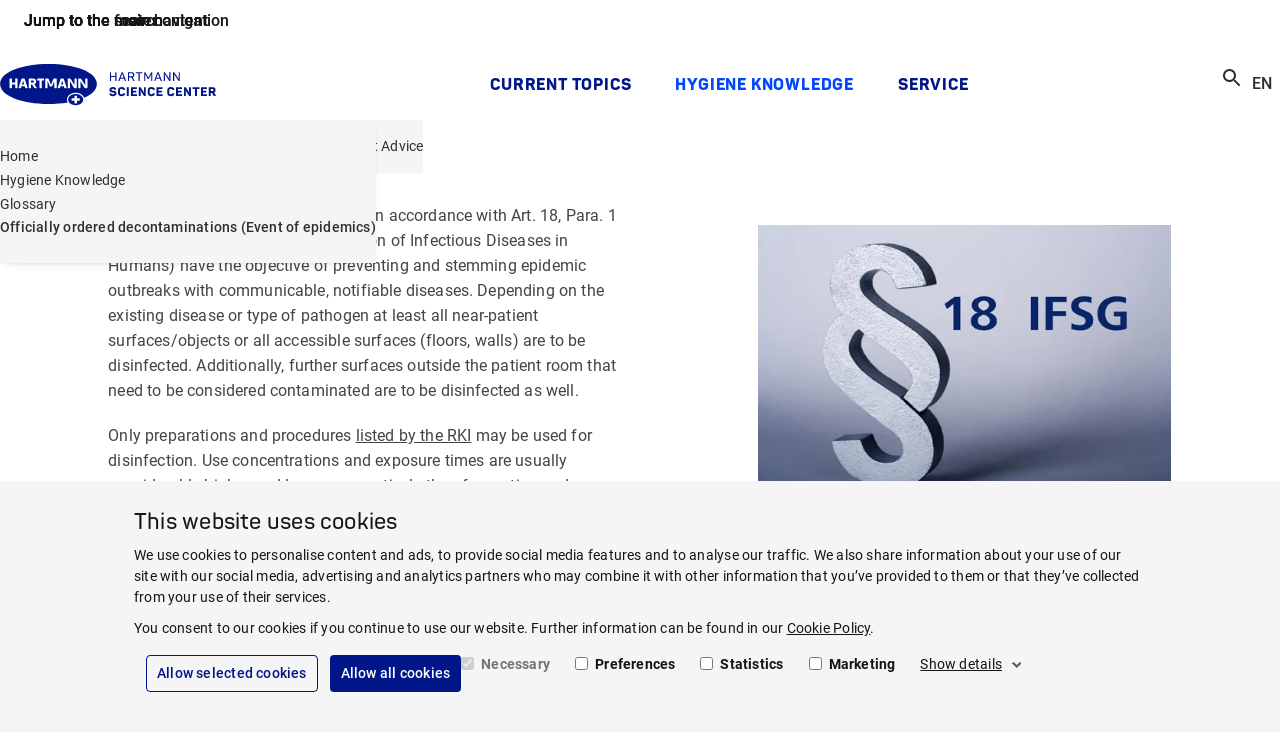

--- FILE ---
content_type: text/html; charset=utf-8
request_url: https://www.hartmann-science-center.com/en/hygiene-knowledge/glossary/glossary-15/officially-ordered-decontaminations
body_size: 15912
content:
<!doctype html>
<html lang="en" dir="ltr" class="no-js">
<head>
<meta name="VIcurrentDateTime" content="639042941529104980" />
<meta name="VirtualFolder" content="/" />
<script type="text/javascript" src="/layouts/system/VisitorIdentification.js"></script>
<meta charset="utf-8">
<meta http-equiv="X-UA-Compatible" content="IE=edge">
<meta name="viewport" content="width=device-width, initial-scale=1">
<meta name="msapplication-TileColor" content="#ffffff">
<meta name="msapplication-TileImage" content="/assets/oneweb/img/28ec59f62d89f46d260fe15dda1e344f-hsc-windows-tile-icon.png">
<link rel="apple-touch-icon" href="/assets/oneweb/img/c67d27877f3322e1fc7571cdef472597-hsc-apple-touch-icon.png">
<link rel="shortcut icon" href="/assets/oneweb/img/c49725c4228bf9f2a4ca9de351ab574b-hsc-favicon.ico">
<link rel="preload" href="/assets/oneweb/fonts/Roboto-Regular.woff2" as="font" type="font/woff2" crossorigin />
<link rel="preload" href="/assets/oneweb/fonts/PantonW05-SemiBold.woff2" as="font" type="font/woff2" crossorigin />
<link rel="stylesheet" href="/assets/oneweb/css/12986949592eb1518e7742a86266bbfc-paha-oneweb-hsc.css" />
<link rel="stylesheet" href="/assets/country/css/8960ea9e2e5a9f6d1f8bf192403cc0a3-paha-hsc.css" />
<script src="/assets/country/js/libs/18212205f0afd4c0507e6e7b6d3904e3-modernizr.min.js"></script>
<script src="/assets/oneweb/js/7bd13923af85d85e3935f393d049f3b3-importmap.js"></script>
<link rel="canonical" href="https://www.hartmann-science-center.com/en/hygiene-knowledge/glossary/glossary-15/officially-ordered-decontaminations" />
<title>Officially ordered decontaminations (Event of epidemics) | HARTMANN SCIENCE CENTER</title>
<meta name="description" content="Officially ordered decontaminations under IfSG aim to prevent and control outbreaks of communicable diseases. Disinfection must cover all near-patient and accessible surfaces, as well as contaminated areas outside the patient room. Learn more here." />
<meta property="og:title" content="Officially ordered decontaminations (Event of epidemics) | HARTMANN SCIENCE CENTER" />
<meta property="og:description" content="Officially ordered decontaminations under IfSG aim to prevent and control outbreaks of communicable diseases. Disinfection must cover all near-patient and accessible surfaces, as well as contaminated areas outside the patient room. Learn more here." />
<meta property="og:locale" content="en" />
<meta property="og:locale:alternate" content="de_DE" />
<meta property="og:image" content="https://www.hartmann-science-center.com/en/-/media/country/hsc/logos/hsc_open-graph-default-image.png?rev=c6531dcc429645cf9cc06f2b77df4459&amp;sc_lang=en&amp;hash=F8FD1904D731AB10C77C083E63184F2B" />
<meta property="og:image:alt" content="HARTMANN SCIENCE CENTER" />
<meta property="og:image:width" content="705" />
<meta property="og:image:height" content="705" />
<meta property="og:url" content="https://www.hartmann-science-center.com/en/hygiene-knowledge/glossary/glossary-15/officially-ordered-decontaminations" />
<meta property="twitter:title" content="Officially ordered decontaminations (Event of epidemics) | HARTMANN SCIENCE CENTER" />
<meta property="twitter:description" content="Officially ordered decontaminations under IfSG aim to prevent and control outbreaks of communicable diseases. Disinfection must cover all near-patient and accessible surfaces, as well as contaminated areas outside the patient room. Learn more here." />
<meta property="twitter:image" content="https://www.hartmann-science-center.com/en/-/media/country/hsc/logos/hsc_open-graph-default-image.png?rev=c6531dcc429645cf9cc06f2b77df4459&amp;sc_lang=en&amp;hash=F8FD1904D731AB10C77C083E63184F2B" />
<meta property="twitter:image:alt" content="HARTMANN SCIENCE CENTER" />
<script>
dataLayer = [];
</script>
<script>
window.addEventListener('CookiebotOnAccept', () => {
if (!Cookiebot.consent.preferences && !Cookiebot.consent.statistics && !Cookiebot.consent.marketing)
return;
var scriptTags = document.querySelectorAll('script[type="text/plain"][data-anycookieconsent]:not([data-cookieconsent])');
if (!scriptTags || !scriptTags.length)
return;
scriptTags.forEach(scriptTag => {
var parentNode = scriptTag.parentNode;
if (!parentNode)
return;
var clone = document.createElement('script');
clone.type = 'text/javascript';
clone.innerHTML = scriptTag.innerHTML;
parentNode.replaceChild(clone, scriptTag);
});
});
</script>
<script id="Cookiebot" data-culture="en" data-policy-page="/en/legal/cookie-policy" src="https://consent.cookiebot.eu/uc.js" data-cbid="9a2a85e9-aaaf-42b1-9976-badc1d83807b" type="text/javascript" async></script>
<script>
dataLayer.push({ 'requestURI': '/en/hygiene-knowledge/glossary/glossary-15/officially-ordered-decontaminations' });
dataLayer.push({ 'statusCode': '200 OK' });
dataLayer.push({ 'pageId': '4311e2d6-e18b-4a74-bf3a-5aa1cd2d8024' });
dataLayer.push({ 'content_group_0': 'Hygiene Knowledge', 'content_group_1': 'Glossary', 'content_group_2': 'Glossary 15', 'content_group_3': 'Officially-ordered-decontaminations' });
dataLayer.push({ 'pageType': 'GlossaryPage' });
</script>
<script type="text/plain" data-anycookieconsent>(function(w,d,s,l,i){w[l]=w[l]||[];w[l].push({'gtm.start':
new Date().getTime(),event:'gtm.js'});var f=d.getElementsByTagName(s)[0],
j=d.createElement(s),dl=l!='dataLayer'?'&l='+l:'';j.async=true;j.src=
'https://www.googletagmanager.com/gtm.js?id='+i+dl;f.parentNode.insertBefore(j,f);
})(window,document,'script','dataLayer','GTM-P4WN58C');</script>
<script type="text/plain" data-anycookieconsent>
(function(c,l,a,r,i,t,y){
c[a]=c[a]||function(){(c[a].q=c[a].q||[]).push(arguments)};
t=l.createElement(r);t.async=1;t.src="https://www.clarity.ms/tag/"+i;
y=l.getElementsByTagName(r)[0];y.parentNode.insertBefore(t,y);
})(window, document, "clarity", "script", "uys3disp04");
</script>
</head>
<body class="default-page show-breadcrumb theme-hsc">
<div class="pow-iconset">
<svg><defs/><symbol id="pow-icon-account-filled" viewBox="0 0 24 24"><path fill-rule="evenodd" d="M12 5a4 4 0 1 0 0 8 4 4 0 0 0 0-8Z"/><path fill-rule="evenodd" d="M23 12c0 6.08-4.92 11-11 11S1 18.08 1 12C1 5.925 5.92 1 12.001 1 18.076 1 23 5.925 23 12Zm-2 0a8.962 8.962 0 0 1-1.956 5.602C17.616 15.414 14.956 14 12.002 14c-2.952 0-5.614 1.415-7.044 3.604A9 9 0 1 1 21 12Z"/></symbol><symbol id="pow-icon-account" viewBox="0 0 24 24"><path fill-rule="evenodd" d="M12 5a4 4 0 1 0 0 8 4 4 0 0 0 0-8Zm-2 4a2 2 0 1 1 4 0 2 2 0 0 1-4 0Z"/><path fill-rule="evenodd" d="M23 12c0 6.08-4.92 11-11 11S1 18.08 1 12C1 5.925 5.92 1 12.001 1 18.076 1 23 5.925 23 12Zm-2 0a8.962 8.962 0 0 1-1.956 5.602C17.616 15.414 14.956 14 12.002 14c-2.952 0-5.614 1.415-7.044 3.604A9 9 0 1 1 21 12Zm-8.999 4c2.539 0 4.628 1.296 5.582 3.06A8.962 8.962 0 0 1 12 21a8.962 8.962 0 0 1-5.581-1.94C7.373 17.298 9.464 16 12 16Z"/></symbol><symbol id="pow-icon-add-shopping-cart" viewBox="0 0 24 24"><path d="M11 9H13V6H16V4H13V1H11V4H8V6H11V9ZM7 18C5.9 18 5.01 18.9 5.01 20C5.01 21.1 5.9 22 7 22C8.1 22 9 21.1 9 20C9 18.9 8.1 18 7 18ZM17 18C15.9 18 15.01 18.9 15.01 20C15.01 21.1 15.9 22 17 22C18.1 22 19 21.1 19 20C19 18.9 18.1 18 17 18ZM8.1 13H15.55C16.3 13 16.96 12.59 17.3 11.97L21.16 4.96L19.42 4L15.55 11H8.53L4.27 2H1V4H3L6.6 11.59L5.25 14.03C4.52 15.37 5.48 17 7 17H19V15H7L8.1 13Z"/></symbol><symbol id="pow-icon-arrow" viewBox="0 0 24 24"><polygon points="20,11.8 12,3.8 10.6,5.2 16.2,10.8 4,10.8 4,12.8 16.2,12.8 10.6,18.5 12,20.1 20,11.8"/></symbol><symbol id="pow-icon-article" viewBox="0 0 16 16"><path d="M2.67 4H1.33v9.33c0 .74.6 1.34 1.34 1.34H12v-1.34H2.67V4Zm10.66-2.67h-8C4.6 1.33 4 1.93 4 2.67v8C4 11.4 4.6 12 5.33 12h8c.74 0 1.34-.6 1.34-1.33v-8c0-.74-.6-1.34-1.34-1.34Zm0 9.34h-8v-8h8v8ZM6.67 6H12v1.33H6.67V6Zm0 2h2.66v1.33H6.67V8Zm0-4H12v1.33H6.67V4Z"/></symbol><symbol id="pow-icon-caption-overlay" viewBox="0 0 24 24">
<path fill-rule="evenodd" clip-rule="evenodd" d="M12 20C16.4183 20 20 16.4183 20 12C20 7.58172 16.4183 4 12 4C7.58172 4 4 7.58172 4 12C4 16.4183 7.58172 20 12 20ZM12 22C17.5228 22 22 17.5228 22 12C22 6.47715 17.5228 2 12 2C6.47715 2 2 6.47715 2 12C2 17.5228 6.47715 22 12 22ZM13 11V17H11V11H13ZM12 9C12.5523 9 13 8.55228 13 8C13 7.44772 12.5523 7 12 7C11.4477 7 11 7.44772 11 8C11 8.55228 11.4477 9 12 9Z"/>
</symbol><symbol id="pow-icon-caret" viewBox="0 0 24 24"><path d="M16.59 8.59L12 13.17 7.41 8.59 6 10l6 6 6-6-1.41-1.41z"/></symbol><symbol id="pow-icon-cart" viewBox="0 0 24 24"><path d="M16 13a2 2 0 0 0 1.8-1l3.6-6.5a1 1 0 0 0-.9-1.5H5.7l-1-2H1.6v2h2l3.6 7.6L5.8 14a2 2 0 0 0 1.7 3h12v-2h-12l1.1-2h7.5ZM6.8 6h12.1L16 11H9L6.7 6Zm.8 12a2 2 0 1 0 0 4 2 2 0 0 0 0-4Zm10 0a2 2 0 1 0 0 4 2 2 0 0 0 0-4Z"/></symbol><symbol id="pow-icon-check-all" viewBox="0 0 24 24"><path d="M18 7l-1.41-1.41-6.34 6.34 1.41 1.41L18 7zm4.24-1.41L11.66 16.17 7.48 12l-1.41 1.41L11.66 19l12-12-1.42-1.41zM.41 13.41L6 19l1.41-1.41L1.83 12 .41 13.41z"/></symbol><symbol id="pow-icon-check" viewBox="0 0 24 24"><path d="M9 16.17L4.83 12l-1.42 1.41L9 19 21 7l-1.41-1.41L9 16.17z"/></symbol><symbol id="pow-icon-chevron-left" viewBox="0 0 24 24"><path d="M15.41 16.59L10.83 12L15.41 7.41L14 6L8 12L14 18L15.41 16.59Z"/></symbol><symbol id="pow-icon-chevron-right" viewBox="0 0 24 24"><path d="M8.58984 16.59L13.1698 12L8.58984 7.41L9.99984 6L15.9998 12L9.99984 18L8.58984 16.59Z"/></symbol><symbol id="pow-icon-close" viewBox="0 0 24 24"><path d="M12 10.6L6.6 5.2 5.2 6.6l5.4 5.4-5.4 5.4 1.4 1.4 5.4-5.4 5.4 5.4 1.4-1.4-5.4-5.4 5.4-5.4-1.4-1.4-5.4 5.4z"/></symbol><symbol id="pow-icon-delivery" viewBox="0 0 26 24"><path d="M3.60777 8.07532L0.889189 6.54107C0.0547727 6.08348 0.0278562 4.92607 0.862273 4.44157L7.45686 0.807817C7.80677 0.6194 8.23744 0.6194 8.58736 0.807817L12.7594 3.06882L16.6893 0.915484C17.0661 0.727067 17.4699 0.727067 17.8198 0.915484L24.6566 4.62998C25.491 5.06065 25.491 6.24498 24.6566 6.70257L22.0995 8.10223L24.6028 9.47498C25.4372 9.90565 25.4372 11.09 24.6297 11.5476L21.6419 13.1895V18.4921C21.6419 18.9227 21.3997 19.3265 20.9959 19.5418L13.2439 23.4178C12.9209 23.5793 12.5441 23.5793 12.1942 23.4178L4.57677 19.6495C4.17302 19.4342 3.93077 19.0304 3.93077 18.5728V13.2702L0.916106 11.6283C0.108606 11.1707 0.0816893 10.0133 0.916106 9.55573L3.60777 8.07532ZM1.61594 5.49132L4.92669 7.34857L11.4136 3.79557L8.02211 1.96523L1.61594 5.49132ZM17.2545 2.04598L14.1053 3.79557L20.7537 7.37548L23.9029 5.65282L17.2545 2.04598ZM12.7594 4.52232L6.24561 8.10223L12.7325 11.7629L19.4079 8.10223L12.7594 4.52232ZM4.92669 8.80207L1.66977 10.5786L8.26436 14.1854L11.4136 12.4627L4.92669 8.80207ZM14.0514 12.4897L17.1199 14.2123L23.8491 10.5247L20.7537 8.82898L14.0514 12.4897ZM12.0865 21.9374V13.5663L8.82961 15.3428C8.47969 15.5312 8.04902 15.5312 7.69911 15.3428L5.19586 13.9701V18.519L12.0865 21.9374ZM16.5278 15.3697L13.3785 13.5663V21.9374L20.3769 18.4113V13.8893L17.6852 15.3697C17.3084 15.5582 16.8777 15.5582 16.5278 15.3697Z"/></symbol><symbol id="pow-icon-deselect-all" viewBox="0 0 24 24"><path d="M4 8H8V4H4V8ZM10 20H14V16H10V20ZM4 20H8V16H4V20ZM4 14H8V10H4V14ZM10 14H14V10H10V14ZM16 4V8H20V4H16ZM10 8H14V4H10V8ZM16 14H20V10H16V14ZM16 20H20V16H16V20Z"/></symbol><symbol id="pow-icon-download-full" viewBox="0 0 32 17"><g fill="none" stroke="currentColor" stroke-width="1.5"><path d="M0 15.9h32M15.3.8v10"/><path stroke-linecap="square" d="M21 5.4 15.3 11 9.7 5.4"/></g></symbol><symbol id="pow-icon-download" viewBox="0 0 16 16"><g fill="none" stroke="currentColor" stroke-width="1.5"><path d="M0 15.2h16M8 .5v9.7"/><path stroke-linecap="square" d="M13.6 4.8 8 10.4 2.3 4.7"/></g></symbol><symbol id="pow-icon-expand-more" viewBox="0 0 24 24"><path d="M16.59 8.6001L12 13.1739L7.41 8.6001L6 10.0082L12 16.0001L18 10.0082L16.59 8.6001Z"/></symbol><symbol id="pow-icon-external-full" viewBox="0 0 32 17"><g fill="none" stroke="currentColor" stroke-width="1.5"><path d="m24 8.64 7.07-7.07"/><path stroke-linecap="square" d="M23.25 1.4h8v8"/><path d="M0 1.4h19M1 15.9h31M31.25 16.64v-3M.75 16.64v-16"/></g></symbol><symbol id="pow-icon-external" viewBox="0 0 16 17"><g fill="none" stroke="currentColor" stroke-width="1.5"><path d="m8 8.64 7.07-7.07"/><path stroke-linecap="square" d="M7.25 1.4h8v8"/><path d="M0 1.4h3M1 15.9h15M15.25 16.64v-3M.75 16.64v-16"/></g></symbol><symbol id="pow-icon-eye-hide" viewBox="0 0 24 24"><path d="M12 6.0002C15.79 6.0002 19.17 8.1302 20.82 11.5002C20.23 12.7202 19.4 13.7702 18.41 14.6202L19.82 16.0302C21.21 14.8002 22.31 13.2602 23 11.5002C21.27 7.1102 17 4.0002 12 4.0002C10.73 4.0002 9.51 4.2002 8.36 4.5702L10.01 6.2202C10.66 6.0902 11.32 6.0002 12 6.0002ZM10.93 7.14019L13 9.2102C13.57 9.4602 14.03 9.9202 14.28 10.4902L16.35 12.5602C16.43 12.2202 16.49 11.8602 16.49 11.4902C16.5 9.0102 14.48 7.0002 12 7.0002C11.63 7.0002 11.28 7.05019 10.93 7.14019ZM2.01 3.8702L4.69 6.5502C3.06 7.8302 1.77 9.5302 1 11.5002C2.73 15.8902 7 19.0002 12 19.0002C13.52 19.0002 14.98 18.7102 16.32 18.1802L19.74 21.6002L21.15 20.1902L3.42 2.4502L2.01 3.8702ZM9.51 11.3702L12.12 13.9802C12.08 13.9902 12.04 14.0002 12 14.0002C10.62 14.0002 9.5 12.8802 9.5 11.5002C9.5 11.4502 9.51 11.4202 9.51 11.3702ZM6.11 7.97019L7.86 9.7202C7.63 10.2702 7.5 10.8702 7.5 11.5002C7.5 13.9802 9.52 16.0002 12 16.0002C12.63 16.0002 13.23 15.8702 13.77 15.6402L14.75 16.6202C13.87 16.8602 12.95 17.0002 12 17.0002C8.21 17.0002 4.83 14.8702 3.18 11.5002C3.88 10.0702 4.9 8.89019 6.11 7.97019Z"/></symbol><symbol id="pow-icon-eye-show" viewBox="0 0 24 24"><path d="M12 6C15.79 6 19.17 8.13 20.82 11.5C19.17 14.87 15.79 17 12 17C8.21 17 4.83 14.87 3.18 11.5C4.83 8.13 8.21 6 12 6ZM12 4C7 4 2.73 7.11 1 11.5C2.73 15.89 7 19 12 19C17 19 21.27 15.89 23 11.5C21.27 7.11 17 4 12 4ZM12 9C13.38 9 14.5 10.12 14.5 11.5C14.5 12.88 13.38 14 12 14C10.62 14 9.5 12.88 9.5 11.5C9.5 10.12 10.62 9 12 9ZM12 7C9.52 7 7.5 9.02 7.5 11.5C7.5 13.98 9.52 16 12 16C14.48 16 16.5 13.98 16.5 11.5C16.5 9.02 14.48 7 12 7Z"/></symbol><symbol id="pow-icon-favorite-filled" viewBox="0 0 24 24"><path d="M12 21.35l-1.45-1.32C5.4 15.36 2 12.28 2 8.5 2 5.42 4.42 3 7.5 3c1.74 0 3.41.81 4.5 2.09C13.09 3.81 14.76 3 16.5 3 19.58 3 22 5.42 22 8.5c0 3.78-3.4 6.86-8.55 11.54L12 21.35z"/></symbol><symbol id="pow-icon-favorite" viewBox="0 0 24 24"><path d="M16.5 3C14.76 3 13.09 3.81 12 5.09C10.91 3.81 9.24 3 7.5 3C4.42 3 2 5.42 2 8.5C2 12.28 5.4 15.36 10.55 20.04L12 21.35L13.45 20.03C18.6 15.36 22 12.28 22 8.5C22 5.42 19.58 3 16.5 3ZM12.1 18.55L12 18.65L11.9 18.55C7.14 14.24 4 11.39 4 8.5C4 6.5 5.5 5 7.5 5C9.04 5 10.54 5.99 11.07 7.36H12.94C13.46 5.99 14.96 5 16.5 5C18.5 5 20 6.5 20 8.5C20 11.39 16.86 14.24 12.1 18.55Z"/></symbol><symbol id="pow-icon-fax" viewBox="0 0 24 24"><path d="M19,9h-1V4H8v5H7.22C6.67,8.39,5.89,8,5,8c-1.66,0-3,1.34-3,3v7c0,1.66,1.34,3,3,3c0.89,0,1.67-0.39,2.22-1H22v-8 C22,10.34,20.66,9,19,9z M6,18c0,0.55-0.45,1-1,1s-1-0.45-1-1v-7c0-0.55,0.45-1,1-1s1,0.45,1,1V18z M10,6h6v3h-6V6z M20,18H8v-7 h11c0.55,0,1,0.45,1,1V18z"/><circle cx="15" cy="13" r="1"/><circle cx="18" cy="13" r="1"/><circle cx="15" cy="16" r="1"/><circle cx="18" cy="16" r="1"/><rect height="5" width="4" x="9" y="12"/></symbol><symbol id="pow-icon-female" viewBox="0 0 24 24"><path d="M13.94,8.31C13.62,7.52,12.85,7,12,7s-1.62,0.52-1.94,1.31L7,16h3.5v6h3v-6H17L13.94,8.31z"/><circle cx="12" cy="4" r="2"/></symbol><symbol id="pow-icon-folder" viewBox="0 0 24 24"><path d="M20 6h-8l-2-2H4a2 2 0 0 0-2 2v12c0 1.1.9 2 2 2h16a2 2 0 0 0 2-2V8a2 2 0 0 0-2-2Zm0 12H4V8h16v10Z"/></symbol><symbol id="pow-icon-globe" viewBox="0 0 24 24"><path fill-rule="evenodd" d="M13.39 21.9c5.47-.77 9.28-5.82 8.51-11.29-.77-5.47-5.82-9.28-11.29-8.51-5.47.77-9.28 5.82-8.51 11.29.77 5.47 5.82 9.28 11.29 8.51Zm-.25-1.81c.17-.02.41-.14.69-.53.27-.39.54-.99.73-1.78.35-1.38.45-3.22.25-5.27l-5.36.75c.36 2.03.98 3.76 1.69 5 .41.71.82 1.21 1.19 1.51.37.3.64.35.82.32Zm7.04-8.32c.08 3.01-1.5 5.83-4.12 7.32l.26-.87c.4-1.64.51-3.72.28-5.95l3.57-.5Zm-.26-1.8a8.16 8.16 0 0 0-5.98-5.9c.18.24.34.5.49.77a18.14 18.14 0 0 1 1.92 5.63l3.57-.5Zm-9.87 9.97a8.18 8.18 0 0 1-5.97-5.9l3.57-.51c.39 2.21 1.07 4.18 1.91 5.64.16.27.33.54.49.77Zm-6.23-7.71 3.57-.5c-.23-2.23-.12-4.31.28-5.95.08-.3.16-.59.26-.87a8.183 8.183 0 0 0-4.12 7.32Zm7.04-8.32c-.17.02-.42.14-.69.53s-.54.99-.73 1.78c-.35 1.38-.45 3.22-.25 5.27l5.36-.75a16.42 16.42 0 0 0-1.69-5c-.3-.57-.71-1.08-1.19-1.51-.37-.3-.64-.35-.82-.32Z"/></symbol><symbol id="pow-icon-grid" viewBox="0 0 24 24"><path d="M3 11V3H11V11H3ZM3 21V13H11V21H3ZM13 11V3H21V11H13ZM13 21V13H21V21H13ZM5 9H9V5H5V9ZM15 9H19V5H15V9ZM15 19H19V15H15V19ZM5 19H9V15H5V19Z"/></symbol><symbol id="pow-icon-info" viewBox="0 0 24 24"><path d="M11 7h2v2h-2zm0 4h2v6h-2zm1-9C6.48 2 2 6.48 2 12s4.48 10 10 10 10-4.48 10-10S17.52 2 12 2zm0 18c-4.41 0-8-3.59-8-8s3.59-8 8-8 8 3.59 8 8-3.59 8-8 8z"/></symbol><symbol id="pow-icon-insert-drive-file" viewBox="0 0 24 24"><path d="M14 2H6C4.9 2 4.01 2.9 4.01 4L4 20C4 21.1 4.89 22 5.99 22H18C19.1 22 20 21.1 20 20V8L14 2ZM6 20V4H13V9H18V20H6Z"/></symbol><symbol id="pow-icon-internal-full" viewBox="0 0 33 17"><g fill="none" stroke="currentColor" stroke-width="1.5"><path d="M0 8.6h30"/><path stroke-linecap="square" d="m26 3.6 5 5-5 5"/></g></symbol><symbol id="pow-icon-internal" viewBox="0 0 17 17"><g fill="none" stroke="currentColor" stroke-width="1.5"><path d="M0 8.6h14"/><path stroke-linecap="square" d="m10 3.6 5 5-5 5"/></g></symbol><symbol id="pow-icon-list" viewBox="0 0 24 24"><path d="M3 19V17H21V19H3ZM3 15V13H21V15H3ZM3 11V9H21V11H3ZM3 7V5H21V7H3Z"/></symbol><symbol id="pow-icon-location" viewBox="0 0 24 24"><path d="M12 12c-1.1 0-2-.9-2-2s.9-2 2-2 2 .9 2 2-.9 2-2 2zm6-1.8C18 6.57 15.35 4 12 4s-6 2.57-6 6.2c0 2.34 1.95 5.44 6 9.14 4.05-3.7 6-6.8 6-9.14zM12 2c4.2 0 8 3.22 8 8.2 0 3.32-2.67 7.25-8 11.8-5.33-4.55-8-8.48-8-11.8C4 5.22 7.8 2 12 2z"/></symbol><symbol id="pow-icon-logout" viewBox="0 0 24 24"><path d="M5 21c-.55 0-1.02-.2-1.41-.59-.4-.39-.59-.86-.59-1.41V5c0-.55.2-1.02.59-1.41C3.98 3.19 4.45 3 5 3h7v2H5v14h7v2H5Zm11-4-1.38-1.45L17.18 13H9v-2h8.18l-2.55-2.55L16 7l5 5-5 5Z"/></symbol><symbol id="pow-icon-mail" viewBox="0 0 24 24"><path d="M4 20a2 2 0 0 1-1.4-.6A2 2 0 0 1 2 18V6c0-.5.2-1 .6-1.4A2 2 0 0 1 4 4h16c.6 0 1 .2 1.4.6.4.4.6.9.6 1.4v12c0 .6-.2 1-.6 1.4a2 2 0 0 1-1.4.6H4Zm8-7L4 8v10h16V8l-8 5Zm0-2 8-5H4l8 5ZM4 8V6v12V8Z"/></symbol><symbol id="pow-icon-male" viewBox="0 0 24 24"><path d="M14,7h-4C8.9,7,8,7.9,8,9v6h2v7h4v-7h2V9C16,7.9,15.1,7,14,7z"/><circle cx="12" cy="4" r="2"/></symbol><symbol id="pow-icon-menu" viewBox="0 0 24 24"><path d="M3 18h18v-2H3v2zm0-5h18v-2H3v2zm0-7v2h18V6H3z"/></symbol><symbol id="pow-icon-minus" viewBox="0 0 24 24"><path d="M19 13H5V11H19V13Z"/></symbol><symbol id="pow-icon-mouse" viewBox="0 0 24 24"><path d="M18.4,12.8h-3.2c-0.4,0-0.8-0.3-0.8-0.8s0.3-0.8,0.8-0.8h3.2c0.4,0,0.8,0.3,0.8,0.8S18.8,12.8,18.4,12.8z"/><path d="M16,5.5c3.6,0,6.5,2.9,6.5,6.5s-2.9,6.5-6.5,6.5H8c-3.6,0-6.5-2.9-6.5-6.5S4.4,5.5,8,5.5H16 M16,4H8c-4.4,0-8,3.6-8,8l0,0 c0,4.4,3.6,8,8,8h8c4.4,0,8-3.6,8-8l0,0C24,7.6,20.4,4,16,4L16,4z"/></symbol><symbol id="pow-icon-navigation-back" viewBox="0 0 24 24"><path d="M13.0002 4L14.4 5.41L7.8101 12L14.4 18.59L13.0002 20L5 12L13.0002 4Z"/></symbol><symbol id="pow-icon-pause" viewBox="0 0 24 24">
<path d="M6 19H10V5H6V19ZM14 5V19H18V5H14Z"/>
</symbol><symbol id="pow-icon-pdf" viewBox="0 0 24 24"><path d="M20 2H8c-1.1 0-2 .9-2 2v12c0 1.1.9 2 2 2h12c1.1 0 2-.9 2-2V4c0-1.1-.9-2-2-2zm0 14H8V4h12v12zM4 6H2v14c0 1.1.9 2 2 2h14v-2H4V6zm12 6V9c0-.55-.45-1-1-1h-2v5h2c.55 0 1-.45 1-1zm-2-3h1v3h-1V9zm4 2h1v-1h-1V9h1V8h-2v5h1zm-8 0h1c.55 0 1-.45 1-1V9c0-.55-.45-1-1-1H9v5h1v-2zm0-2h1v1h-1V9z"/></symbol><symbol id="pow-icon-phone-mobile" viewBox="0 0 24 24"><path d="M15.5 1H7.5C6.12 1 5 2.12 5 3.5V20.5C5 21.88 6.12 23 7.5 23H15.5C16.88 23 18 21.88 18 20.5V3.5C18 2.12 16.88 1 15.5 1ZM11.5 22C10.67 22 10 21.33 10 20.5C10 19.67 10.67 19 11.5 19C12.33 19 13 19.67 13 20.5C13 21.33 12.33 22 11.5 22ZM16 18H7V4H16V18Z"/></symbol><symbol id="pow-icon-phone" viewBox="0 0 24 24"><path d="M6.54 5c.06.89.21 1.76.45 2.59l-1.2 1.2c-.41-1.2-.67-2.47-.76-3.79h1.51m9.86 12.02c.85.24 1.72.39 2.6.45v1.49c-1.32-.09-2.59-.35-3.8-.75l1.2-1.19M7.5 3H4c-.55 0-1 .45-1 1 0 9.39 7.61 17 17 17 .55 0 1-.45 1-1v-3.49c0-.55-.45-1-1-1-1.24 0-2.45-.2-3.57-.57-.1-.04-.21-.05-.31-.05-.26 0-.51.1-.71.29l-2.2 2.2c-2.83-1.45-5.15-3.76-6.59-6.59l2.2-2.2c.28-.28.36-.67.25-1.02C8.7 6.45 8.5 5.25 8.5 4c0-.55-.45-1-1-1z"/></symbol><symbol id="pow-icon-play" viewBox="0 0 24 24">
<path d="M8 5V19L19 12L8 5Z"/>
</symbol><symbol id="pow-icon-plus" viewBox="0 0 24 24"><path d="M19 13h-6v6h-2v-6H5v-2h6V5h2v6h6v2z"/></symbol><symbol id="pow-icon-question" viewBox="0 0 24 24"><path d="M11 18h2v-2h-2v2zm1-16C6.48 2 2 6.48 2 12s4.48 10 10 10 10-4.48 10-10S17.52 2 12 2zm0 18c-4.41 0-8-3.59-8-8s3.59-8 8-8 8 3.59 8 8-3.59 8-8 8zm0-14c-2.21 0-4 1.79-4 4h2c0-1.1.9-2 2-2s2 .9 2 2c0 2-3 1.75-3 5h2c0-2.25 3-2.5 3-5 0-2.21-1.79-4-4-4z"/></symbol><symbol id="pow-icon-ref" viewBox="0 0 24 24"><path d="M7.57 8.55h-2.1v6.5h1.39V12.7h.57l.96 2.35h1.46v-.12l-1.11-2.6c.36-.2.63-.52.77-.9.1-.24.15-.54.15-.9 0-.42-.09-.79-.25-1.08a1.61 1.61 0 0 0-.72-.67 2.53 2.53 0 0 0-1.12-.23Zm-.03 3.04h-.73V9.67h.77c.15 0 .3.04.42.12.11.07.2.19.24.33.06.15.08.32.08.52s-.03.36-.09.5a.75.75 0 0 1-.25.33.75.75 0 0 1-.44.12Zm9.72-.32V9.72h2.24V8.55h-3.64v6.5h1.39v-2.61h2v-1.17h-2 .01Zm-2.54 3.78v-1.16h-2.38v-1.61h2v-1.14h-2V9.72h2.37V8.55h-3.76v6.5h3.77Z"/><path d="M.59 20.41c.39.4.86.59 1.41.59h20c.55 0 1.02-.2 1.41-.59.4-.39.59-.86.59-1.41V5c0-.55-.2-1.02-.59-1.41-.39-.4-.86-.59-1.41-.59H2c-.55 0-1.02.2-1.41.59C.19 3.98 0 4.45 0 5v14c0 .55.2 1.02.59 1.41ZM22 19H2V5h20v14Z"/></symbol><symbol id="pow-icon-reset" viewBox="0 0 24 24"><path d="M6.4,6.3C7.8,4.9,9.8,4,12,4c4.4,0,8,3.6,8,8s-3.6,8-8,8c-3.7,0-6.8-2.5-7.7-6h2.1c0.8,2.3,3,4,5.6,4c3.3,0,6-2.7,6-6
s-2.7-6-6-6c-1.7,0-3.1,0.7-4.2,1.8L11,11H4V4L6.4,6.3z"/></symbol><symbol id="pow-icon-search" viewBox="0 0 24 24"><path d="M15.5 14h-.79l-.28-.27C15.41 12.59 16 11.11 16 9.5 16 5.91 13.09 3 9.5 3S3 5.91 3 9.5 5.91 16 9.5 16c1.61 0 3.09-.59 4.23-1.57l.27.28v.79l5 4.99L20.49 19l-4.99-5zm-6 0C7.01 14 5 11.99 5 9.5S7.01 5 9.5 5 14 7.01 14 9.5 11.99 14 9.5 14z"/></symbol><symbol id="pow-icon-share" viewBox="0 0 24 24"><path d="M18 16.08c-.76 0-1.44.3-1.96.77L8.91 12.7c.05-.23.09-.46.09-.7 0-.24-.04-.47-.09-.7l7.05-4.11A2.99 2.99 0 0 0 21 5a3 3 0 1 0-5.91.7L8.04 9.81A2.99 2.99 0 0 0 3 12a3 3 0 0 0 5.04 2.19l7.12 4.16A2.92 2.92 0 1 0 18 16.08ZM18 4a1 1 0 0 1 1 1 1 1 0 0 1-1 1 1 1 0 0 1-1-1 1 1 0 0 1 1-1ZM6 13a1 1 0 0 1-1-1 1 1 0 0 1 1-1 1 1 0 0 1 1 1 1 1 0 0 1-1 1Zm12 7.02a1 1 0 0 1-1-1 1 1 0 0 1 1-1 1 1 0 0 1 1 1 1 1 0 0 1-1 1Z"/></symbol><symbol id="pow-icon-shipping" viewBox="0 0 24 24"><path d="M20 8h-3V4H3c-1.1 0-2 .9-2 2v11h2c0 1.66 1.34 3 3 3s3-1.34 3-3h6c0 1.66 1.34 3 3 3s3-1.34 3-3h2v-5l-3-4zm-.5 1.5l1.96 2.5H17V9.5h2.5zM6 18c-.55 0-1-.45-1-1s.45-1 1-1 1 .45 1 1-.45 1-1 1zm2.22-3c-.55-.61-1.33-1-2.22-1s-1.67.39-2.22 1H3V6h12v9H8.22zM18 18c-.55 0-1-.45-1-1s.45-1 1-1 1 .45 1 1-.45 1-1 1z"/></symbol><symbol id="pow-icon-sync" viewBox="0 0 24 24"><path d="M12 6v3l4-4-4-4v3a8 8 0 0 0-6.76 12.26L6.7 14.8A6 6 0 0 1 12 6zm6.76 1.74L17.3 9.2A6 6 0 0 1 12 18v-3l-4 4 4 4v-3a8 8 0 0 0 6.76-12.26z"/></symbol><symbol id="pow-icon-zoom" viewBox="0 0 24 24"><path d="M15.5 14h-.79l-.28-.27C15.41 12.59 16 11.11 16 9.5 16 5.91 13.09 3 9.5 3S3 5.91 3 9.5 5.91 16 9.5 16c1.61 0 3.09-.59 4.23-1.57l.27.28v.79l5 4.99L20.49 19l-4.99-5zm-6 0C7.01 14 5 11.99 5 9.5S7.01 5 9.5 5 14 7.01 14 9.5 11.99 14 9.5 14zm.5-7H9v2H7v1h2v2h1v-2h2V9h-2z"/></symbol></svg>
<svg><defs/><symbol id="pow-icon-event-small" viewBox="0 0 16 16"><path d="M12.67 2.67H12V1.33h-1.33v1.34H5.33V1.33H4v1.34h-.67c-.74 0-1.32.6-1.32 1.33L2 13.33c0 .74.6 1.34 1.33 1.34h9.34c.73 0 1.33-.6 1.33-1.34V4c0-.73-.6-1.33-1.33-1.33Zm0 10.66H3.33V6.67h9.34v6.66Zm0-8H3.33V4h9.34v1.33ZM8 8.67h3.33V12H8V8.67Z"/></symbol><symbol id="pow-icon-event" viewBox="0 0 64 64"><path d="M46.67 13.81h-4.92V9.65c0-.5-.2-.65-.66-.65h-1.1a.66.66 0 0 0-.66.65v4.16H24.68V9.65c0-.5-.2-.65-.66-.65h-1.1a.66.66 0 0 0-.66.65v4.16h-4.92A8.32 8.32 0 0 0 9 22.12v23.62A8.3 8.3 0 0 0 17.34 54H46.7C51.3 54 55 50.3 55 45.74V22.12c0-4.6-3.76-8.3-8.34-8.3h.01Zm5.92 31.93c0 3.25-2.66 5.9-5.92 5.9H17.35a5.93 5.93 0 0 1-5.92-5.9V28.89H52.6v16.85Zm0-19.13H11.43v-4.48c0-3.25 2.66-5.9 5.92-5.9h4.92v2.6c0 .44.15.65.66.65h1.1c.36 0 .66-.3.66-.66v-2.6h14.65v2.6c0 .45.15.66.65.66h1.1c.37 0 .67-.3.67-.66v-2.6h4.92a5.93 5.93 0 0 1 5.92 5.9v4.49Z"/></symbol><symbol id="pow-icon-library-scientific-content-small" viewBox="0 0 16 16"><path d="M2.67 4H1.33v9.33c0 .74.6 1.34 1.34 1.34H12v-1.34H2.67V4Zm10.66-2.67h-8C4.6 1.33 4 1.93 4 2.67v8C4 11.4 4.6 12 5.33 12h8c.74 0 1.34-.6 1.34-1.33v-8c0-.74-.6-1.34-1.34-1.34Zm0 9.34h-8v-8h8v8ZM6.67 6H12v1.33H6.67V6Zm0 2h2.66v1.33H6.67V8Zm0-4H12v1.33H6.67V4Z"/></symbol><symbol id="pow-icon-library-scientific-content" viewBox="0 0 64 64"><path d="M38.5 12h14.35A2.21 2.21 0 0 1 55 14.17v33.95c0 1.16-1 2.17-2.15 2.17H38.6c-2.5 0-4.25 1.4-5.15 3.73-.5 1.3-2.4 1.3-2.95 0-.9-2.32-2.65-3.73-5.15-3.73h-14.2A2.18 2.18 0 0 1 9 48.12V14.17C9 13 9.95 12 11.15 12h14.3c2.54 0 5.1 1.31 6.55 3.43A7.99 7.99 0 0 1 38.5 12Zm-7.7 38.09V19.37c0-2.88-2.59-4.95-5.34-4.95h-14.1v33.45h14c2.1 0 4 .76 5.45 2.22Zm2.4-30.72v30.72a7.49 7.49 0 0 1 5.4-2.22h14V14.42H38.5c-2.7 0-5.3 2.07-5.3 4.95Z"/></symbol><symbol id="pow-icon-online-learning-small" viewBox="0 0 16 16"><path d="M8 2 .67 6l2.66 1.45v4L8 14l4.67-2.55v-4L14 6.73v4.6h1.33V6L8 2Zm4.55 4L8 8.48 3.45 6 8 3.52 12.55 6Zm-1.22 4.66L8 12.48l-3.33-1.82V8.18L8 10l3.33-1.82v2.48Z"/></symbol><symbol id="pow-icon-online-learning" viewBox="0 0 64 64"><path d="M30.52 54.99c-.43 0-.9-.07-1.4-.22-.5-.14-1-.35-1.5-.63l-14.86-8.3a5.92 5.92 0 0 1-2.9-5.13V29.13l-6.12-3.3C3.31 25.6 2 24.9 2 23.36c0-1.63 1.3-2.25 1.74-2.46L27.62 9.75c.5-.21.98-.39 1.44-.53a4.74 4.74 0 0 1 2.9 0c.46.14.91.32 1.33.53l27.2 12.76c.44.29.8.66 1.08 1.13.28.46.43.94.43 1.44v22.2c0 .36-.1.65-.32.86-.22.22-.5.32-.86.32-.35 0-.64-.1-.86-.32-.21-.21-.32-.5-.32-.85V24.75l-8.48 4.39v11.58a5.63 5.63 0 0 1-3 5.13l-14.87 8.3a5.34 5.34 0 0 1-2.8.85l.03-.01Zm-1.29-17.36c.43.29.86.43 1.29.43.43 0 .9-.14 1.4-.43l25.05-14.27-25.05-11.58c-.5-.28-.97-.43-1.4-.43-.43 0-.86.15-1.29.43L4.07 23.36l25.16 14.27Zm-.1 14.69c.43.28.87.43 1.33.43.46 0 .95-.15 1.45-.43L47.2 43.7c.57-.29.98-.68 1.24-1.18.24-.5.37-1.1.37-1.82V30.63l-15.5 8.92a6.07 6.07 0 0 1-2.79.64 6.35 6.35 0 0 1-2.78-.64l-15.51-9.03v10.2c0 .63.13 1.23.37 1.76.25.52.66.93 1.24 1.23l15.3 8.6h-.02Z"/></symbol><symbol id="pow-icon-webinar-small" viewBox="0 0 16 16"><path d="m6.67 11 4-3-4-3v6ZM8 1.33a6.67 6.67 0 1 0 0 13.34A6.67 6.67 0 0 0 8 1.33Zm0 12a5.34 5.34 0 1 1 .01-10.68A5.34 5.34 0 0 1 8 13.33Z"/></symbol><symbol id="pow-icon-webinar" viewBox="0 0 64 64"><path d="m28.02 22.17 14.45 7.94a2.24 2.24 0 0 1 0 3.77l-14.45 7.94c-1.58.97-3.47-.2-3.47-2.04V24.16a2.27 2.27 0 0 1 3.47-2Zm12.92 9.82L27 24.41v15.16l13.94-7.58Z"/><path d="M9 32C9 19.32 19.32 9 32 9s23 10.32 23 23-10.32 23-23 23S9 44.68 9 32Zm2.32-.01A20.7 20.7 0 0 0 32 52.67a20.7 20.7 0 0 0 20.68-20.68A20.7 20.7 0 0 0 32 11.31 20.7 20.7 0 0 0 11.32 32Z"/></symbol></svg>
<svg><defs/><symbol id="pow-icon-facebook" viewBox="0 0 24 24"><path d="M22 12.06C22 6.5 17.52 2 12 2S2 6.5 2 12.06c0 5.02 3.66 9.19 8.44 9.94v-7.03H7.9v-2.9h2.54V9.83c0-2.52 1.49-3.91 3.77-3.91 1.1 0 2.24.2 2.24.2V8.6H15.2c-1.24 0-1.63.78-1.63 1.57v1.9h2.78l-.45 2.9h-2.33V22A10.04 10.04 0 0 0 22 12.06Z"/></symbol><symbol id="pow-icon-instagram" viewBox="0 0 24 24"><path d="M7.8 2h8.4C19.4 2 22 4.6 22 7.8v8.4a5.8 5.8 0 0 1-5.8 5.8H7.8A5.8 5.8 0 0 1 2 16.2V7.8A5.8 5.8 0 0 1 7.8 2Zm-.2 2A3.6 3.6 0 0 0 4 7.6v8.8A3.6 3.6 0 0 0 7.6 20h8.8a3.6 3.6 0 0 0 3.6-3.6V7.6A3.6 3.6 0 0 0 16.4 4H7.6Zm9.65 1.5a1.25 1.25 0 1 1 0 2.5 1.25 1.25 0 0 1 0-2.5ZM12 7a5 5 0 1 1 0 10 5 5 0 0 1 0-10Zm0 2a3 3 0 1 0 0 6 3 3 0 0 0 0-6Z"/></symbol><symbol id="pow-icon-linkedin" viewBox="0 0 24 24"><path d="M20.46 2H3.47c-.4 0-.76.16-1.07.47-.27.27-.4.58-.4.94v17.18c0 .4.13.74.4 1 .31.28.67.41 1.07.41h17c.44 0 .8-.13 1.06-.4.31-.27.47-.6.47-1V3.4c0-.35-.16-.66-.47-.93A1.47 1.47 0 0 0 20.46 2ZM8.02 18.78H5.01V9.72h3.01v9.06ZM7.75 8.04c-.31.31-.71.47-1.2.47-.5 0-.9-.13-1.2-.4-.32-.32-.47-.7-.47-1.14 0-1.03.55-1.55 1.67-1.55.49 0 .89.16 1.2.47.31.27.47.63.47 1.08 0 .4-.16.76-.47 1.07Zm11.17 10.74h-3v-4.83c0-1.4-.52-2.08-1.55-2.08-.75 0-1.27.35-1.53 1.07-.1.27-.14.51-.14.74v5.03h-3c.04-5.46.04-8.46 0-9h3V11c.58-.98 1.5-1.47 2.74-1.47 1.03 0 1.86.33 2.48 1 .62.67.94 1.68.94 3.02v5.24h.06Z"/></symbol><symbol id="pow-icon-odnoklassniki" viewBox="0 0 24 24"><path d="M12 5.03c1.22 0 2.21.95 2.21 2.13S13.22 9.3 12 9.3a2.18 2.18 0 0 1-2.21-2.14c0-1.18.99-2.13 2.21-2.13Zm0 7.3a5.26 5.26 0 0 0 5.35-5.17C17.35 4.32 14.95 2 12 2a5.26 5.26 0 0 0-5.34 5.16c0 2.85 2.39 5.16 5.34 5.16Zm2.16 4.2c1.1-.24 2.14-.65 3.1-1.24.74-.44.96-1.38.5-2.08a1.6 1.6 0 0 0-2.16-.48 7 7 0 0 1-7.2 0 1.6 1.6 0 0 0-2.16.48c-.46.7-.24 1.64.5 2.08.96.59 2 1 3.1 1.24l-3 2.89a1.48 1.48 0 0 0 0 2.14 1.6 1.6 0 0 0 2.22 0L12 18.72l2.94 2.84c.6.59 1.6.59 2.21 0 .61-.6.61-1.55 0-2.14l-2.99-2.89Z"/></symbol><symbol id="pow-icon-telegram" viewBox="0 0 24 24"><path d="M22.5 12a10 10 0 1 1-20 0 10 10 0 0 1 20 0Zm-9.64-2.62c-.97.4-2.92 1.24-5.83 2.51-.48.2-.73.38-.75.56-.04.3.35.42.87.58l.21.07c.51.17 1.2.36 1.56.37.32 0 .68-.13 1.08-.4 2.73-1.84 4.13-2.77 4.22-2.79.06-.01.15-.03.2.02.07.05.06.15.05.18a28.2 28.2 0 0 1-2.3 2.27l-.45.42-.24.23c-.47.46-.83.8.02 1.36l1.06.72 1.17.78.34.24c.42.3.79.56 1.25.51.27-.02.54-.27.68-1.02.33-1.77.99-5.6 1.14-7.19a1.76 1.76 0 0 0-.02-.4.42.42 0 0 0-.14-.26.66.66 0 0 0-.4-.12c-.37 0-.94.2-3.72 1.36Z"/></symbol><symbol id="pow-icon-tumblr" viewBox="0 0 24 24"><path d="M17.89 17.97c-.5.22-1.12.33-1.86.33-.8.05-1.36-.13-1.71-.53-.3-.4-.45-.85-.45-1.38v-6.27h4.54V7.08h-4.54V2h-3.26c-.1 0-.15.07-.15.2-.4 2.77-1.88 4.55-4.46 5.34v2.58h2.3v6.53c0 1.37.57 2.62 1.71 3.76 1.14 1.1 2.82 1.63 5.05 1.59.8 0 1.59-.13 2.38-.4a4 4 0 0 0 1.56-.8l-1.11-2.83Z"/></symbol><symbol id="pow-icon-vkontakte" viewBox="0 0 24 24"><path d="M22.5 6.38c.15-.5 0-.88-.73-.88h-2.41c-.61 0-.9.32-1.05.68 0 0-1.22 2.97-2.95 4.9-.57.55-.82.73-1.13.73-.15 0-.38-.18-.38-.69V6.38c0-.6-.17-.88-.68-.88H9.4c-.38 0-.61.28-.61.55 0 .58.86.71.95 2.33v3.53c0 .77-.14.91-.44.91-.82 0-2.8-2.98-3.98-6.39-.23-.66-.46-.93-1.08-.93h-2.4c-.7 0-.83.32-.83.68 0 .63.82 3.78 3.8 7.94 1.99 2.84 4.79 4.38 7.34 4.38 1.53 0 1.72-.34 1.72-.93v-2.15c0-.68.14-.82.63-.82.36 0 .97.18 2.4 1.55 1.63 1.62 1.9 2.35 2.81 2.35h2.41c.69 0 1.03-.34.83-1.02-.21-.67-1-1.65-2.03-2.8-.56-.66-1.4-1.37-1.65-1.73-.36-.46-.26-.66 0-1.06 0 0 2.93-4.11 3.24-5.51Z"/></symbol><symbol id="pow-icon-whatsapp" viewBox="0 0 24 24"><path d="M12.54 2a9.82 9.82 0 0 1 7.01 2.91 9.85 9.85 0 0 1 2.9 7.01 9.93 9.93 0 0 1-14.65 8.7L2.55 22l1.4-5.14A9.93 9.93 0 0 1 12.54 2Zm4.19 11.83-1.36-.65c-.23-.08-.39-.12-.56.12-.17.25-.64.81-.78.97-.14.17-.29.19-.54.06a3.96 3.96 0 0 0-.14-.06 6.38 6.38 0 0 1-1.85-1.17 7.57 7.57 0 0 1-1.38-1.72c-.14-.25-.02-.38.11-.51l.25-.29.12-.14c.11-.13.16-.23.23-.37l.02-.04c.08-.17.04-.31-.02-.43l-.76-1.84c-.18-.42-.36-.43-.5-.43h-.54a.9.9 0 0 0-.66.31l-.06.07c-.26.28-.8.88-.8 2a4.8 4.8 0 0 0 1 2.56h.01l.02.04c.24.35 1.84 2.68 4.21 3.7.59.26 1.05.41 1.41.52.59.19 1.13.16 1.56.1.48-.07 1.47-.6 1.67-1.18.21-.58.21-1.07.14-1.18-.06-.09-.16-.14-.33-.22l-.14-.06-.33-.16Z"/></symbol><symbol id="pow-icon-x" viewBox="0 0 24 24"><path d="M13.42 9.12 19.08 3h2.5l-7.06 7.64L22 21h-6.48l-4.74-6.3-5.8 6.3h-2.5l7.18-7.8L2 3.01h7l4.42 6.11Zm4.94 10.08L7.46 4.8H5.63l10.9 14.4h1.82Z"/></symbol><symbol id="pow-icon-youtube" viewBox="0 0 24 24"><path fill-rule="evenodd" d="M20.8 4.5c1 .2 1.8 1 2 2 .5 1.8.5 5.5.5 5.5s0 3.7-.5 5.5c-.2 1-1 1.8-2 2-1.7.5-8.8.5-8.8.5s-7 0-8.8-.5c-1-.2-1.8-1-2-2C.7 15.7.7 12 .7 12s0-3.7.5-5.5c.2-1 1-1.8 2-2C4.9 4 12 4 12 4s7 0 8.8.5zM15.7 12l-6 3.4V8.6l6 3.4z"/></symbol></svg>
</div>
<div class="pow-skip-links pow-light">
<div class="pow-skip-links__container">
<ul>
<li>
<a href="#site-search-toggle" class="pow-button">
<span class="pow-button__text">Jump to the search</span>
</a>
</li>
<li>
<a href="#main-nav" class="pow-button">
<span class="pow-button__text">Jump to the main navigation</span>
</a>
</li>
<li>
<a href="#main-content" class="pow-button">
<span class="pow-button__text">Jump to the main content</span>
</a>
</li>
<li>
<a href="#pow-footer" class="pow-button">
<span class="pow-button__text">Jump to the footer</span>
</a>
</li>
</ul>
</div>
</div>
<div class="pow-page">
<header>
<div class="wrapper">
<div class="site-navigation">
<a href="/en/" class="hg-logo" title="Home">
<img src="/-/media/country/hsc/logos/logo-hartmann-science-center.svg?h=42&amp;iar=0&amp;w=217&amp;rev=254761257a134998b51eb0802d52e094&amp;sc_lang=en&amp;hash=890765ADFF3C3071BA67AE223200A573" alt="HARTMANN SCIENCE CENTER" width="217" height="42" DisableWebEdit="True" />
</a>
<div class="header-nav">
<button type="button" class="nav-opener">
<span aria-label="Navigation" class="pow-icon">
<svg class="pow-icon__item" aria-hidden="true">
<use href="#pow-icon-menu"></use>
</svg>
</span>
<span aria-label="Close" class="pow-icon">
<svg class="pow-icon__item" aria-hidden="true">
<use href="#pow-icon-close"></use>
</svg>
</span>
</button>
<div class="nav-wrapper">
<nav id="main-nav">
<ul>
<li>
<div>
<a href="/en/top-issues">Current topics</a>
</div>
<div class="flyout">
<ul>
<li class="mobile-only">
<a href="/en/top-issues">Current topics</a>
</li>
<li class="no-submenu">
<a href="/en/top-issues/events">Events</a>
</li>
<li class="no-submenu">
<a href="/en/top-issues/campaign-days">International Campaign Days</a>
</li>
<li class="no-submenu">
<a href="/en/top-issues/sustainability">Sustainability</a>
</li>
<li class="no-submenu">
<a href="/en/top-issues/multidrug-resistant-organisms">Multidrug-Resistant Organisms</a>
</li>
<li class="no-submenu">
<a href="/en/top-issues/clostridioides-difficile">Clostridioides difficile</a>
</li>
<li class="no-submenu">
<a href="/en/top-issues/sars-cov-2">SARS-CoV-2</a>
</li>
<li class="no-submenu">
<a href="/en/top-issues/healthcare-associated-infections">Healthcare-Associated Infections</a>
</li>
</ul>
</div>
</li>
<li>
<div>
<a href="/en/hygiene-knowledge" class="current">Hygiene Knowledge</a>
</div>
<div class="flyout">
<ul>
<li class="mobile-only">
<a href="/en/hygiene-knowledge" class="current">Hygiene Knowledge</a>
</li>
<li class="no-submenu">
<a href="/en/hygiene-knowledge/hand-hygiene">Hand Hygiene</a>
</li>
<li class="no-submenu">
<a href="/en/hygiene-knowledge/surface-hygiene">Surface Hygiene</a>
</li>
<li class="no-submenu">
<a href="/en/hygiene-knowledge/hygiene-measures">Hygiene Measures</a>
</li>
<li class="no-submenu">
<a href="/en/hygiene-knowledge/pathogen-search">Relevant Pathogens search function</a>
</li>
<li class="no-submenu">
<a href="/en/hygiene-knowledge/pathogens-a-z">Relevant Pathogens A-Z</a>
</li>
<li class="no-submenu">
<a href="/en/hygiene-knowledge/publications">Publications</a>
</li>
<li class="no-submenu">
<a href="/en/hygiene-knowledge/glossary">Glossary</a>
</li>
<li class="no-submenu">
<a href="/en/hygiene-knowledge/faq">FAQ</a>
</li>
</ul>
</div>
</li>
<li>
<div>
<a href="/en/service">Service</a>
</div>
<div class="flyout">
<ul>
<li class="mobile-only">
<a href="/en/service">Service</a>
</li>
<li class="no-submenu">
<a href="/en/service/contact">Expert Advice</a>
</li>
<li class="no-submenu">
<a href="/en/service/disinfacts">DISINFACTS</a>
</li>
<li class="no-submenu">
<a href="/en/service/newsletter">Newsletter</a>
</li>
<li class="no-submenu">
<a href="/en/service/concentrate-calculator">Concentrate Calculator</a>
</li>
<li class="no-submenu">
<a href="/en/service/cost-calculator">Cost Calculator</a>
</li>
<li class="no-submenu">
<a href="/en/service/further-links">Further Links</a>
</li>
</ul>
</div>
</li>
</ul>
</nav>
<nav class="meta-nav">
<ul>
<li>
<a href="/en/about-us">About us</a>
</li>
<li>
<a href="/en/service/contact">Expert Advice</a>
</li>
</ul>
</nav>
<button type="button" class="nav-closer">
<span class="pow-icon">
<svg class="pow-icon__item" aria-hidden="true">
<use href="#pow-icon-close"></use>
</svg>
</span>Close
</button>
</div>
<div class="site-search">
<form method="get" action="/en/search">
<div>
<input type="hidden" name="page" value="1">
<input type="text" name="searchTerm" value=""
autocomplete="off"
placeholder="What are you looking for?"
data-service-url="/api/Paha/Search/Suggest"
data-index-name="hsc_pages"
class="autocompletion search-term">
<button type="submit">
<span class="pow-visually-hidden">Submit</span>
<span class="pow-icon">
<svg class="pow-icon__item" aria-hidden="true">
<use href="#pow-icon-search"></use>
</svg>
</span>
</button>
</div>
</form>
<button type="button" class="close">
<span class="pow-visually-hidden">Close</span>
<span class="pow-icon">
<svg class="pow-icon__item" aria-hidden="true">
<use href="#pow-icon-close"></use>
</svg>
</span>
</button>
<button type="button" id="site-search-toggle" class="magnifier">
<span class="pow-visually-hidden">Search</span>
<span class="pow-icon">
<svg class="pow-icon__item" aria-hidden="true">
<use href="#pow-icon-search"></use>
</svg>
</span>
</button>
</div>
<div class="country">
<button type="button" class="country-opener">
<span class="pow-visually-hidden">Language</span>
EN
</button>
<button type="button" class="country-closer">
<span class="pow-visually-hidden">Close</span>
<span class="pow-icon">
<svg class="pow-icon__item" aria-hidden="true">
<use href="#pow-icon-close"></use>
</svg>
</span>
</button>
<div class="country-selector">
<div class="pointer"></div>
<div>
<div class="title">International</div>
<ul>
<li class="current"><a href="/en/">English</a></li>
<li ><a href="/de-de/">Deutsch</a></li>
</ul>
</div>
<button type="button" class="country-closer">
<span class="pow-icon">
<svg class="pow-icon__item" aria-hidden="true">
<use href="#pow-icon-close"></use>
</svg>
</span>Close
</button>
</div>
</div>
</div>
</div>
</div>
<nav class="site-breadcrumb">
<div class="wrapper">
<ul>
<li>
<a href="/en/" class="home">Home</a>
</li>
<li>
<a href="/en/hygiene-knowledge">Hygiene Knowledge</a>
</li>
<li>
<a href="/en/hygiene-knowledge/glossary">Glossary</a>
</li>
<li>
<span>Officially ordered decontaminations (Event of epidemics)</span>
</li>
</ul>
</div>
</nav>
<script type="application/ld+json">{"@context":"http://schema.org","@type":"BreadcrumbList","itemListElement":[{"@type":"ListItem","position":1,"item":{"@id":"/en/","name":"Home"}},{"@type":"ListItem","position":2,"item":{"@id":"/en/hygiene-knowledge","name":"Hygiene Knowledge"}},{"@type":"ListItem","position":3,"item":{"@id":"/en/hygiene-knowledge/glossary","name":"Glossary"}},{"@type":"ListItem","position":4,"item":{"@id":"/en/hygiene-knowledge/glossary/glossary-15/officially-ordered-decontaminations","name":"Officially ordered decontaminations (Event of epidemics)"}}]}</script>
</header>
<section class="pow-stage pow-stage--text pow-light">
<div class="pow-stage__content-container">
<div class="pow-stage__tagline pow-tagline">Glossary</div>
<h1 class="pow-stage__title pow-title">Officially ordered<br>decontaminations<br>(Event of epidemics)</h1>
</div>
</section>
<main id="main-content">
<div class="wrapper">
<section id="id-243b49d198ba04eaaa2f13bdb929ad9" class="content-part paragraph centered-text media media-right light">
<div class="paragraph-content">
<div class="text">
<p>Officially ordered decontaminations in accordance with Art. 18, Para. 1 of IfSG (Federal Law on the Prevention of Infectious Diseases in Humans) have the objective of preventing and stemming epidemic outbreaks with communicable, notifiable diseases. Depending on the existing disease or type of pathogen at least all near-patient surfaces/objects or all accessible surfaces (floors, walls) are to be disinfected. Additionally, further surfaces outside the patient room that need to be considered contaminated are to be disinfected as well.</p><p>Only preparations and procedures <a href="/en/hygiene-knowledge/glossary/glossary-18/rki-list">listed by the RKI</a> may be used for disinfection. Use concentrations and exposure times are usually considerably higher and longer, respectively than for routine and targeted disinfection.</p>
</div>
</div>
<figure>
<picture><source media="(max-width: 991px)" srcset="/-/media/country/hsc/glossary-m-o/officially-ordered-decontaminations_540x360.jpg?mw=360&amp;rev=a154a80cffba46bfb031519f9873b31f&amp;sc_lang=en&amp;hash=2D63B8ACB7C2FDD1DF908F021AD5C44A 1x, /-/media/country/hsc/glossary-m-o/officially-ordered-decontaminations_540x360.jpg?mw=720&amp;rev=a154a80cffba46bfb031519f9873b31f&amp;sc_lang=en&amp;hash=DE7E48C762488469F466F256526BC496 2x" ><source media="(min-width: 992px)" srcset="/-/media/country/hsc/glossary-m-o/officially-ordered-decontaminations_540x360.jpg?mw=270&amp;rev=a154a80cffba46bfb031519f9873b31f&amp;sc_lang=en&amp;hash=4D4737C0DD5C95332E7AAC1296BA5F66 270w, /-/media/country/hsc/glossary-m-o/officially-ordered-decontaminations_540x360.jpg?mw=540&amp;rev=a154a80cffba46bfb031519f9873b31f&amp;sc_lang=en&amp;hash=3F7D57A03CF185DBD13571CC95A74727 540w" sizes="(max-width: 991px) calc((100vw - 80px) * 0.36), (min-width: 992px) and (max-width: 1092px) calc((100vw - 80px) * 0.32), (min-width: 1093) and (max-width: 1440px) calc((100vw - 160px) * 0.32), (min-width: 1441) and (max-width: 1899px) calc((100vw - 240px) * 0.32), 540px" ><img src="/-/media/country/hsc/glossary-m-o/officially-ordered-decontaminations_540x360.jpg?h=360&amp;iar=0&amp;mw=540&amp;w=540&amp;rev=a154a80cffba46bfb031519f9873b31f&amp;sc_lang=en&amp;hash=BCEDD48182AE393B7A205442FD3BD360" alt="Officially ordered decontaminations" width="540" height="360" /></picture>
</figure>
</section>
<section id="id-854b2dd9973c84e97d0fc4adc8eb39c" class="content-part paragraph centered-text light">
<div class="paragraph-content">
<div class="cta ">
<a href="/en/hygiene-knowledge/glossary" class="button" >Back to overview</a> </div>
</div>
</section>
<section id="id-4b0ecfc1f9de445b7efa1e27a8a0b2" class="content-part teaser-list horizontal light">
<div class="paragraph centered-text">
<h2 class="title">This might also interest you</h2>
</div>
<div class="teasers cards">
<article class="teaser card card--story light card--enhanced-color" style="--_card-primary-enhanced-color:#e6f3fa">
<a href="/en/" >
<div class="tagline">Knowledge Portal</div>
<h3>HARTMANN SCIENCE CENTER</h3>
<div class="image">
<div class="image__container">
<img src="/-/media/country/hsc/hsc_1440x1100.jpg?h=248&amp;iar=0&amp;mw=324&amp;w=324&amp;rev=cfd1f1f3d60542ce8f1bc5dc4539d723&amp;sc_lang=en&amp;hash=27DE08AF6C3A82C007372B14D38878D9" alt="" width="324" height="248" srcset="/-/media/country/hsc/hsc_1440x1100.jpg?mw=648&#38;rev=cfd1f1f3d60542ce8f1bc5dc4539d723&#38;sc_lang=en&#38;hash=7DA306A3BC2583A0CC6AF36732FDF56F 2x" loading="lazy" DisableWebEdit="True" />
</div>
<div class="image__overlay"></div>
</div>
<div class="text">
<div>Visit our designated HARTMANN SCIENCE CENTER to get scientific information relevant around our products.</div>
</div>
<div class="cta">
<span class="link">
<span class="pow-icon">
<svg class="pow-icon__item" aria-hidden="true">
<use href="#pow-icon-internal-full"></use>
</svg>
</span>
<span class="pow-visually-hidden">Learn more</span>
</span>
</div>
</a>
</article>
<article class="teaser card card--story light " >
<a href="/en/top-issues/events/hsc-symposium-2026" >
<h3>HARTMANN SCIENCE CENTER Symposium 2026</h3>
<div class="image">
<div class="image__container">
<img src="/-/media/country/hsc/top-issues/events/hsc-symposium-2026/134083_teaser_hsc-symposium_2026_savethedate_2026_677x711_en.jpg?h=340&amp;iar=0&amp;mw=324&amp;w=324&amp;rev=e6a32f026c6e4505a0be79061205bb29&amp;sc_lang=en&amp;hash=95DAC34DAA2BC3AB33F7FF5B38B8206A" alt="Graphic skyline of Hamburg and disinfectant products with the title “HARTMANN SCIENCE CENTER Symposium”" width="324" height="340" srcset="/-/media/country/hsc/top-issues/events/hsc-symposium-2026/134083_teaser_hsc-symposium_2026_savethedate_2026_677x711_en.jpg?mw=648&#38;rev=e6a32f026c6e4505a0be79061205bb29&#38;sc_lang=en&#38;hash=B94633BF220CE68E7F4B01DB755104E4 2x" loading="lazy" DisableWebEdit="True" />
</div>
<div class="image__overlay"></div>
</div>
<div class="text">
<div>On May 21, 2026, HARTMANN will continue with the next HARTMANN SCIENCE CENTER Symposium. Experience a practical, science-based programme covering the latest issues in hygiene and infection control.</div>
</div>
<div class="cta">
<span class="link">
<span class="pow-icon">
<svg class="pow-icon__item" aria-hidden="true">
<use href="#pow-icon-internal-full"></use>
</svg>
</span>
<span class="pow-visually-hidden">Learn more</span>
</span>
</div>
</a>
</article>
<article class="teaser card card--story light " >
<a href="/en/hygiene-knowledge/hygiene-measures/modes-of-transmission" >
<h3>Modes of Transmission</h3>
<div class="image">
<div class="image__container">
<img src="/-/media/country/hsc/top-issues/modes-of-transmission-article_677x711.jpg?h=340&amp;iar=0&amp;mw=324&amp;w=324&amp;rev=c50b697ed0bf4ddea266380962a43f55&amp;sc_lang=en&amp;hash=A7B9A447BA362388729BA4CC8904A557" alt="" width="324" height="340" srcset="/-/media/country/hsc/top-issues/modes-of-transmission-article_677x711.jpg?mw=648&#38;rev=c50b697ed0bf4ddea266380962a43f55&#38;sc_lang=en&#38;hash=2A0BFA93093C3E3A76786B070D7790CC 2x" loading="lazy" DisableWebEdit="True" />
</div>
<div class="image__overlay"></div>
</div>
<div class="text">
<div>Understanding the different modes of transmission is crucial for patient and occupational safety. Discover how hygiene measures vary depending on the route, such as wearing masks for airborne transmission and using gloves for contact infections. Learn more here.</div>
</div>
<div class="cta">
<span class="link">
<span class="pow-icon">
<svg class="pow-icon__item" aria-hidden="true">
<use href="#pow-icon-internal-full"></use>
</svg>
</span>
<span class="pow-visually-hidden">Learn more</span>
</span>
</div>
</a>
</article>
</div>
</section>
</div>
</main>
<footer id="pow-footer" class="pow-footer">
<div class="pow-footer__container">
<div class="pow-footer__item pow-footer__nav-menu">
<div class="pow-logo">
<img src="/-/media/country/website/archive/common/logos/logo-hartmann-monochrome-claim.svg?h=47&amp;iar=0&amp;mh=47&amp;w=81&amp;rev=c0561f31a6f34e848d656a6ea4e443cd&amp;sc_lang=en&amp;hash=79FBA3418916156E4AFEE9FC4F3FD54C" alt="HARTMANN" width="81" height="47" loading="lazy" />
</div>
<nav aria-label="Footer menu" class="pow-nav-menu">
<ul class="pow-nav-menu__list pow-desktop-only">
<li class="pow-nav-menu__item">
<a href="/en/top-issues" id="navMenuColumnTitle+2" class="pow-nav-menu__title pow-title">
Current topics
</a>
<ul aria-labelledby="navMenuColumnTitle+2">
<li>
<a href="/en/top-issues/events">
Events
</a>
</li>
<li>
<a href="/en/top-issues/campaign-days">
International Campaign Days
</a>
</li>
<li>
<a href="/en/top-issues/sustainability">
Sustainability
</a>
</li>
<li>
<a href="/en/top-issues/multidrug-resistant-organisms">
Multidrug-Resistant Organisms
</a>
</li>
<li>
<a href="/en/top-issues/clostridioides-difficile">
Clostridioides difficile
</a>
</li>
<li>
<a href="/en/top-issues/sars-cov-2">
SARS-CoV-2
</a>
</li>
<li>
<a href="/en/top-issues/healthcare-associated-infections">
Healthcare-Associated Infections
</a>
</li>
</ul>
</li>
<li class="pow-nav-menu__item">
<a href="/en/hygiene-knowledge" id="navMenuColumnTitle+3" class="pow-nav-menu__title pow-title">
Hygiene Knowledge
</a>
<ul aria-labelledby="navMenuColumnTitle+3">
<li>
<a href="/en/hygiene-knowledge/hand-hygiene">
Hand Hygiene
</a>
</li>
<li>
<a href="/en/hygiene-knowledge/surface-hygiene">
Surface Hygiene
</a>
</li>
<li>
<a href="/en/hygiene-knowledge/hygiene-measures">
Hygiene Measures
</a>
</li>
<li>
<a href="/en/hygiene-knowledge/pathogen-search">
Relevant Pathogens search function
</a>
</li>
<li>
<a href="/en/hygiene-knowledge/pathogens-a-z">
Relevant Pathogens A-Z
</a>
</li>
<li>
<a href="/en/hygiene-knowledge/publications">
Publications
</a>
</li>
<li>
<a href="/en/hygiene-knowledge/glossary">
Glossary
</a>
</li>
<li>
<a href="/en/hygiene-knowledge/faq">
FAQ
</a>
</li>
</ul>
</li>
<li class="pow-nav-menu__item">
<a href="/en/service" id="navMenuColumnTitle+4" class="pow-nav-menu__title pow-title">
Service
</a>
<ul aria-labelledby="navMenuColumnTitle+4">
<li>
<a href="/en/service/contact">
Expert Advice
</a>
</li>
<li>
<a href="/en/service/disinfacts">
DISINFACTS
</a>
</li>
<li>
<a href="/en/service/newsletter">
Newsletter
</a>
</li>
<li>
<a href="/en/service/concentrate-calculator">
Concentrate Calculator
</a>
</li>
<li>
<a href="/en/service/cost-calculator">
Cost Calculator
</a>
</li>
<li>
<a href="/en/service/further-links">
Further Links
</a>
</li>
</ul>
</li>
<li class="pow-nav-menu__item">
<span id="navMenuListMeta" class="pow-nav-menu__title pow-title">
</span>
<ul aria-labelledby="navMenuListMeta">
<li>
<a href="/en/about-us">
About us
</a>
</li>
<li>
<a href="/en/service/contact">
Expert Advice
</a>
</li>
</ul>
</li>
</ul>
<section class="pow-accordion pow-mobile-only">
<div class="pow-accordion__container">
<details class="pow-accordion-item">
<summary class="pow-accordion-item__title pow-title">
<span class="pow-accordion-item__title-text">
Current topics
</span>
<span class="pow-accordion-item__title-caret pow-icon">
<svg class="pow-icon__item" aria-hidden="true">
<use href="#pow-icon-caret"></use>
</svg>
</span>
</summary>
<div class="pow-accordion-item__content">
<ul>
<li>
<a href="/en/top-issues">
Current topics
</a>
</li>
<li>
<a href="/en/top-issues/events">
Events
</a>
</li>
<li>
<a href="/en/top-issues/campaign-days">
International Campaign Days
</a>
</li>
<li>
<a href="/en/top-issues/sustainability">
Sustainability
</a>
</li>
<li>
<a href="/en/top-issues/multidrug-resistant-organisms">
Multidrug-Resistant Organisms
</a>
</li>
<li>
<a href="/en/top-issues/clostridioides-difficile">
Clostridioides difficile
</a>
</li>
<li>
<a href="/en/top-issues/sars-cov-2">
SARS-CoV-2
</a>
</li>
<li>
<a href="/en/top-issues/healthcare-associated-infections">
Healthcare-Associated Infections
</a>
</li>
</ul>
</div>
</details>
<details class="pow-accordion-item">
<summary class="pow-accordion-item__title pow-title">
<span class="pow-accordion-item__title-text">
Hygiene Knowledge
</span>
<span class="pow-accordion-item__title-caret pow-icon">
<svg class="pow-icon__item" aria-hidden="true">
<use href="#pow-icon-caret"></use>
</svg>
</span>
</summary>
<div class="pow-accordion-item__content">
<ul>
<li>
<a href="/en/hygiene-knowledge">
Hygiene Knowledge
</a>
</li>
<li>
<a href="/en/hygiene-knowledge/hand-hygiene">
Hand Hygiene
</a>
</li>
<li>
<a href="/en/hygiene-knowledge/surface-hygiene">
Surface Hygiene
</a>
</li>
<li>
<a href="/en/hygiene-knowledge/hygiene-measures">
Hygiene Measures
</a>
</li>
<li>
<a href="/en/hygiene-knowledge/pathogen-search">
Relevant Pathogens search function
</a>
</li>
<li>
<a href="/en/hygiene-knowledge/pathogens-a-z">
Relevant Pathogens A-Z
</a>
</li>
<li>
<a href="/en/hygiene-knowledge/publications">
Publications
</a>
</li>
<li>
<a href="/en/hygiene-knowledge/glossary">
Glossary
</a>
</li>
<li>
<a href="/en/hygiene-knowledge/faq">
FAQ
</a>
</li>
</ul>
</div>
</details>
<details class="pow-accordion-item">
<summary class="pow-accordion-item__title pow-title">
<span class="pow-accordion-item__title-text">
Service
</span>
<span class="pow-accordion-item__title-caret pow-icon">
<svg class="pow-icon__item" aria-hidden="true">
<use href="#pow-icon-caret"></use>
</svg>
</span>
</summary>
<div class="pow-accordion-item__content">
<ul>
<li>
<a href="/en/service">
Service
</a>
</li>
<li>
<a href="/en/service/contact">
Expert Advice
</a>
</li>
<li>
<a href="/en/service/disinfacts">
DISINFACTS
</a>
</li>
<li>
<a href="/en/service/newsletter">
Newsletter
</a>
</li>
<li>
<a href="/en/service/concentrate-calculator">
Concentrate Calculator
</a>
</li>
<li>
<a href="/en/service/cost-calculator">
Cost Calculator
</a>
</li>
<li>
<a href="/en/service/further-links">
Further Links
</a>
</li>
</ul>
</div>
</details>
<details class="pow-accordion-item">
<summary class="pow-accordion-item__title pow-title">
<span class="pow-accordion-item__title-text">
</span>
<span class="pow-accordion-item__title-caret pow-icon">
<svg class="pow-icon__item" aria-hidden="true">
<use href="#pow-icon-caret"></use>
</svg>
</span>
</summary>
<div class="pow-accordion-item__content">
<ul>
<li>
<a href="/en/about-us">
About us
</a>
</li>
<li>
<a href="/en/service/contact">
Expert Advice
</a>
</li>
</ul>
</div>
</details>
</div>
</section>
</nav>
</div>
<div class="pow-footer__item pow-footer__contact">
</div>
<div class="pow-footer__item pow-footer__legal">
<nav aria-label="Legal Information" class="pow-footer__legal-menu">
<ul>
<li>
<a href="/en/corporate-information">Corporate Information</a>
</li>
<li>
<a href="/en/legal">Legal Notice</a>
</li>
<li>
<a href="/en/compliance">Compliance</a>
</li>
<li>
<a href="/en/legal/privacy-policy">Privacy Policy</a>
</li>
<li>
<a href="/en/legal/cookie-policy">Cookie Policy</a>
</li>
</ul>
</nav>
<div class="pow-footer__legal-copyright">
&copy; 2026 PAUL HARTMANN AG
</div>
</div>
</div>
</footer>
</div>
<script data-main="/assets/country/js/7438827bc63ab6c2004db823c324ff73-paha-website.js" src="/assets/country/js/libs/95b02b9490b02f090e9fdd46a1d61d63-require.js"></script>
<script type="module" src="/assets/oneweb/js/77be854284633501b9d2614b6be3a203-paha-oneweb.js"></script>
</body>
</html>
